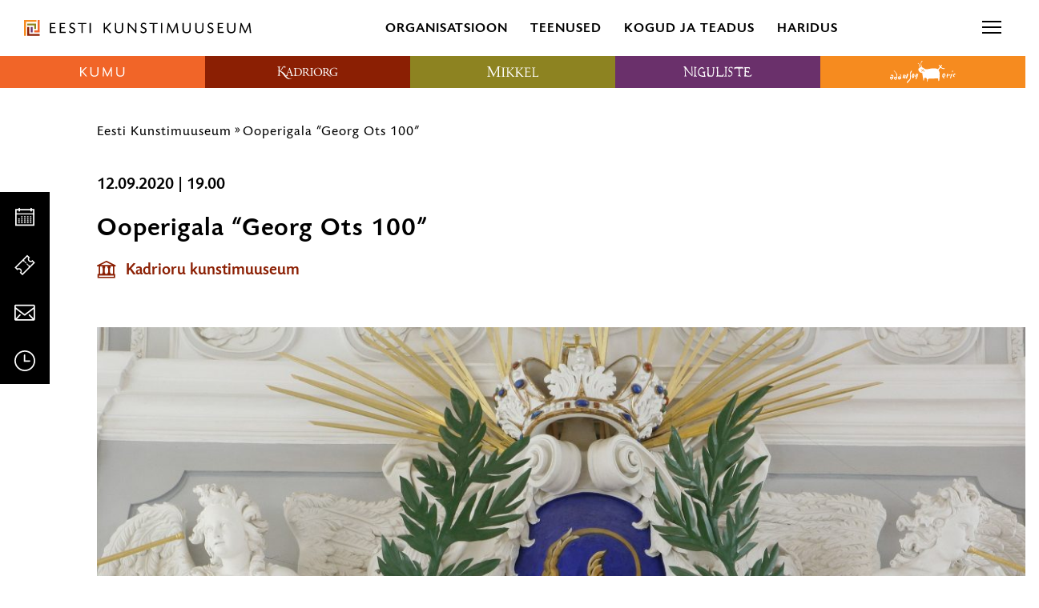

--- FILE ---
content_type: image/svg+xml
request_url: https://kunstimuuseum.ekm.ee/wp-content/uploads/sites/6/2019/06/adamson.svg
body_size: 11346
content:
<?xml version="1.0" encoding="UTF-8"?>
<svg width="83px" height="29px" viewBox="0 0 83 29" version="1.1" xmlns="http://www.w3.org/2000/svg" xmlns:xlink="http://www.w3.org/1999/xlink">
    <!-- Generator: Sketch 51.1 (57501) - http://www.bohemiancoding.com/sketch -->
    <title>adamson</title>
    <desc>Created with Sketch.</desc>
    <defs></defs>
    <g id="Symbols" stroke="none" stroke-width="1" fill="none" fill-rule="evenodd">
        <g id="header-/-meta-/-museums" transform="translate(-1687.000000, -6.000000)" fill="#FFFFFF" fill-rule="nonzero">
            <g id="header-museum-logos">
                <g id="adamson" transform="translate(1536.000000, 0.000000)">
                    <path d="M155.771422,26.6690477 C155.955149,26.2426623 155.871952,26.0208033 155.73329,25.4141574 C155.591161,24.8075115 155.549563,24.5613866 155.265306,24.3187282 C154.981049,24.0760699 154.745324,23.9200752 154.253074,24.0344713 C153.563231,24.1973991 153.358705,23.8334115 153.053648,24.0344713 C152.748592,24.2389976 152.474735,24.2493973 152.304874,24.4608567 C152.041416,24.7867122 152.141946,24.9288407 152.343006,25.0085713 C152.547532,25.0883019 152.686194,25.0779022 153.174978,25.2512296 C153.518166,25.3725588 153.760824,25.3933581 154.18721,25.2304303 C154.613595,25.0675026 154.714125,25.171499 154.773056,25.3933581 C154.835454,25.6152172 154.956783,26.1040004 154.793855,26.5893171 C154.630928,27.0746338 154.530398,26.9949032 154.409069,26.9949032 C154.287739,26.9949032 154.104012,26.9325054 153.760824,26.6309157 C153.414169,26.3258595 153.029383,26.5303858 152.623796,26.4887872 C152.21821,26.4471887 151.590765,26.5303858 151.36544,26.7314456 C151.140114,26.9359719 151.140114,27.4004893 151.022251,27.8892726 C150.900922,28.3780558 151.285709,28.6415135 151.933953,29.0852316 C152.582198,29.5324163 152.280608,29.6329462 152.665395,30.0385323 C153.050182,30.4441184 153.497367,30.20146 153.802423,30.017733 C154.107479,29.8340059 153.781623,29.7958739 153.580564,29.7126768 C153.379504,29.6329462 153.174978,29.2862914 152.727793,29.0020344 C152.280608,28.7177775 152.363805,28.6380469 152.221677,28.2116615 C152.079548,27.7852761 152.263275,27.8268747 152.464335,27.8268747 C152.665395,27.8268747 152.706994,27.7263448 153.11258,28.0106018 C153.518166,28.2948587 153.701893,28.5167177 153.660294,28.7628426 C153.618696,29.005501 153.417636,29.1684287 153.781623,29.3729551 C154.145611,29.5740148 154.145611,29.4526857 154.513065,29.3140238 C154.877053,29.1718953 154.838921,29.0505661 154.96025,28.9084377 C155.081579,28.7663092 155.244507,28.5028516 155.303438,28.0764662 C155.365836,27.6466142 155.587695,27.0988997 155.771422,26.6690477 M158.995311,28.9015046 C158.832384,29.2065608 158.690255,29.3278899 158.548127,29.4492191 C158.405998,29.5705483 158.284669,29.5324163 158.021212,29.1857615 C157.757754,28.8391067 157.615625,28.9812352 157.615625,28.4127213 C157.615625,27.8442075 157.736955,27.7852761 158.021212,27.6223484 C158.305468,27.4594206 158.548127,27.012236 158.932914,27.8026089 C159.12704,28.1977953 159.158239,28.5964483 158.995311,28.9015046 M160.485927,25.0085713 C160.517126,24.7035151 160.621122,24.3672599 160.454728,23.6080859 C160.271001,22.7865141 160.069941,22.672118 159.806484,22.4086604 C159.543026,22.1452027 159.179039,21.5558896 158.894782,21.0913722 C158.610525,20.6233882 158.305468,20.4119288 158.083609,20.1692704 C157.86175,19.9266121 157.76122,19.8330153 157.556694,19.4482285 C157.355634,19.0634416 156.804453,18.9421125 156.565261,18.8589153 C156.381534,18.7965175 156.197807,18.838116 156.301804,19.0634416 C156.402334,19.2853007 156.60686,19.3684979 156.891117,19.8156825 C157.175374,20.2628672 157.622559,20.5263249 157.986546,20.8695131 C158.350534,21.2127013 158.412931,21.7604159 158.75612,22.1070707 C159.102774,22.4502589 159.203304,22.855845 159.283035,23.4243589 C159.366232,23.9928727 159.60889,24.336061 159.60889,24.9253741 C159.60889,25.5146873 159.851549,25.9410727 159.789151,26.3466588 C159.73022,26.7522449 159.504894,26.689847 159.324634,26.5893171 C159.140906,26.4887872 158.919047,26.3258595 158.63479,26.4263894 C158.350534,26.5269193 158.128674,26.50612 157.539361,26.4887872 C156.950048,26.4679879 156.828719,27.0157025 156.586061,27.7055455 C156.343402,28.3953886 156.544462,28.859906 156.950048,29.3070907 C157.355634,29.7542753 157.192707,29.9137365 157.88255,30.0974636 C158.572393,30.2811906 158.572393,30.239592 159.040377,30.017733 C159.508361,29.7958739 159.62969,29.7334761 159.771818,29.4492191 C159.913947,29.1649622 160.219003,28.9015046 160.219003,28.7177775 C160.219003,28.5340505 160.198204,28.0487338 160.198204,27.663947 C160.198204,27.2791601 160.482461,26.7730442 160.562191,26.2842609 C160.638455,25.7989442 160.468594,25.1992314 160.485927,25.0085713 M163.619686,28.2324608 C163.512223,28.4751192 163.390894,28.568716 163.193301,28.4161879 C162.995708,28.2636597 162.690652,28.1735295 162.72185,27.6258149 C162.753049,27.0781004 162.784248,26.7903769 163.026907,26.759178 C163.269565,26.727979 163.40476,26.9567712 163.498357,27.3692904 C163.591954,27.7887427 163.727149,27.9898025 163.619686,28.2324608 M165.370293,25.2650958 C165.401492,24.5648531 165.248964,24.3811261 165.034038,24.0171386 C164.819112,23.6496845 164.652718,23.254498 164.347661,23.285697 C164.042605,23.3168959 163.699417,23.5630208 163.921276,23.9304749 C164.077271,24.190466 164.243665,24.7000485 164.531388,25.0051047 C164.819112,25.3101609 164.926575,25.8440093 164.895376,26.329326 C164.864177,26.8181093 164.742848,26.8319755 164.545255,26.5893171 C164.347661,26.3466588 164.056471,25.9965374 163.737549,25.7538791 C163.418627,25.5077542 163.217567,25.6498826 162.961042,25.8301431 C162.808514,25.9376061 162.73225,26.0138702 162.427194,26.0728015 C162.122138,26.1351993 161.803215,26.4541217 161.529358,27.1370317 C161.255501,27.8199416 161.789349,28.537517 162.045874,29.3140238 C162.305865,30.0905305 162.472259,29.9830675 162.652519,29.9380024 C162.836247,29.8929373 163.307697,29.8478721 163.609287,29.6918775 C163.914343,29.5393494 164.493256,29.5705483 164.749781,29.3417561 C165.006306,29.112964 165.283629,28.4889854 165.176166,27.9274046 C165.068703,27.3658238 165.242031,27.1751637 165.335628,26.7799773 C165.439624,26.3847908 165.339094,25.9653385 165.370293,25.2650958 M169.606415,24.9461734 C169.852539,24.6827158 169.627214,24.2563304 169.606415,24.013672 C169.585615,23.7710137 169.602948,23.3862269 169.200828,23.3446283 C168.448588,23.2648977 168.389656,24.297929 168.247528,24.4608567 C168.105399,24.6237845 167.942472,24.8075115 167.841942,25.5146873 C167.741412,26.2253296 167.557685,26.183731 167.436356,26.7938434 C167.315026,27.4039559 167.172898,27.4836865 167.152099,27.8684733 C167.131299,28.2532601 167.741412,28.315658 168.004869,28.2532601 C168.268327,28.1908622 168.410456,28.170063 168.694712,27.6050156 C168.978969,27.0365018 168.916572,26.7314456 168.999769,26.3466588 C169.079499,25.9618719 169.363756,25.2096311 169.606415,24.9461734 M170.843972,26.2426623 C171.065831,25.5736186 171.270358,25.5354866 171.30849,25.0467033 C171.350088,24.5613866 171.18716,24.2563304 171.003433,24.2355311 C170.819706,24.2147318 170.681044,24.5475204 170.41412,24.6203179 C169.908004,24.7624464 169.946136,25.493888 169.845606,26.0208033 C169.745076,26.5477185 169.277093,26.8909068 169.055233,27.4386213 C168.833374,27.9863359 169.055233,27.9655366 169.661879,28.4924519 C170.271992,29.0193672 170.330923,28.7559095 170.476518,28.5340505 C170.618647,28.3121914 170.698377,27.9447373 170.698377,27.6015491 C170.701844,27.2583609 170.618647,26.9151726 170.843972,26.2426623 M174.230789,24.1765998 C174.535846,23.6496845 174.189191,23.0638379 173.887601,22.7761144 C173.582545,22.4918575 173.450816,22.6617184 173.239357,22.9182429 C173.014031,23.1817005 172.587646,23.140102 172.507915,23.4659575 C172.424718,23.791813 172.303389,24.519788 172.185526,25.0085713 C172.064197,25.4973545 171.859671,26.2253296 171.533815,26.9151726 C171.20796,27.6050156 171.128229,27.6847462 171.291157,28.1735295 C171.454085,28.6588462 171.596213,28.4785857 171.981,28.6207142 C172.365787,28.7628426 172.507915,29.1060309 172.708975,29.0470996 C172.913501,28.9847017 172.708975,28.4369871 172.851103,27.525285 C172.993232,26.613583 173.378019,26.613583 173.579078,25.9618719 C173.783605,25.3101609 173.925733,24.7035151 174.230789,24.1765998 M178.428779,20.2802 C178.591707,19.774084 178.823965,19.3823641 178.754634,19.0253096 C178.733835,18.9247797 178.570907,18.6786548 178.40798,18.761852 C178.245052,18.8450491 178.033592,18.8311829 177.680005,19.3927637 C177.395748,19.8399484 177.170422,19.957811 176.868832,20.6927192 C176.563776,21.4206942 176.723237,21.9233437 176.66084,22.2699984 C176.598442,22.6131867 176.341917,22.9459753 176.341917,23.5907532 C176.341917,24.2389976 176.563776,24.9427069 176.605375,25.5597524 C176.629641,25.9272065 176.584575,26.291194 176.626174,26.835442 C176.667773,27.3831566 176.504845,28.4369871 176.282986,28.9847017 C176.061127,29.5324163 175.593143,29.7161433 175.229155,30.2430586 C174.865168,30.7699739 174.258522,31.0750301 173.932666,31.5222148 C173.710807,31.8238044 173.364152,32.2917884 172.937767,32.517114 C172.511382,32.7389731 172.55298,33.0440293 172.611912,33.4288161 C172.674309,33.8136029 172.591112,33.9349321 172.916968,34.3405182 C173.242823,34.7461043 173.343353,34.5242452 173.443883,34.1983897 C173.544413,33.8725342 173.9084,33.4461488 174.192657,33.2242898 C174.476914,33.0024307 174.799303,32.6453763 175.045428,32.2917884 C175.367817,31.827271 175.77687,31.2171585 176.099259,31.0126322 C176.425114,30.8115724 176.667773,30.2811906 176.990162,29.7334761 C177.312551,29.1857615 177.496278,28.5756491 177.437346,27.9482039 C177.374948,27.3207587 177.336816,26.689847 177.416547,26.183731 C177.496278,25.6741485 177.416547,24.7243144 177.316017,24.1973991 C177.215487,23.6704838 177.378415,22.7171831 177.641873,22.0065408 C177.901864,21.2958985 178.269318,20.7897825 178.428779,20.2802 M180.966292,24.9461734 C180.782565,25.3136275 180.619637,25.5354866 180.560706,25.9584054 C180.498308,26.3847908 180.418577,26.5893171 180.15512,26.3015936 C179.891662,26.0173367 180.075389,25.6741485 180.196718,25.3898915 C180.318048,25.1056346 180.318048,24.6792492 180.702834,24.5163215 C181.087621,24.3568603 181.025223,24.8248442 180.966292,24.9461734 M181.978524,24.7624464 C181.999323,24.2355311 182.079054,23.9304749 181.936925,23.5248888 C181.794797,23.1193027 181.631869,23.1609013 181.30948,23.361961 C180.983625,23.5664874 181.084155,23.1990333 181.188151,22.9390422 C181.288681,22.6755845 181.132686,22.6374525 180.782565,22.3913276 C180.43591,22.1486693 180.314581,22.2907977 180.071923,22.5542554 C179.829264,22.817713 179.441011,23.3654276 179.323148,23.791813 C179.201819,24.2181984 178.934895,24.8075115 178.754634,25.171499 C178.570907,25.5354866 178.470378,25.9029406 178.550108,26.145599 C178.633305,26.3882573 178.88983,27.012236 179.111689,27.1751637 C179.333548,27.3380915 179.340481,27.4628872 179.583139,28.0106018 C179.825798,28.5583163 180.314581,28.4369871 180.415111,28.1943288 C180.515641,27.9516704 180.782565,27.6466142 181.188151,27.4420879 C181.593737,27.2410281 181.652668,26.6933136 181.673468,26.3466588 C181.694267,26.0034705 181.961191,25.2893617 181.978524,24.7624464 M184.838426,24.2355311 C184.959755,23.6878165 185.202414,23.1990333 185.244012,22.8766443 C185.285611,22.5542554 185.112283,22.2457326 184.817627,22.166002 C184.51257,22.0862714 184.474438,22.3289298 184.43284,22.6131867 C184.391241,22.8974436 184.148583,23.4659575 183.864326,23.7502144 C183.580069,24.0344713 183.032355,25.1922983 182.626768,25.7781449 C182.221182,26.3674581 182.626768,26.651715 182.911025,26.8943733 C183.195282,27.1404982 183.35821,26.5893171 183.600868,26.2045303 C183.843527,25.8197435 184.006454,25.4141574 184.249113,25.2304303 C184.495238,25.0467033 184.717097,24.7832457 184.838426,24.2355311 M186.259711,22.9390422 C185.854125,22.7761144 185.670397,22.855845 185.528269,23.2440984 C185.386141,23.6288852 185.060285,24.3984589 184.880025,24.804045 C184.699764,25.2096311 184.699764,25.7365463 184.53337,26.3847908 C184.370442,27.0330352 184.186715,27.3588907 183.805395,27.7852761 C183.420608,28.2116615 183.479539,28.7385768 183.621668,29.4076205 C183.763796,30.0766643 183.985655,29.7716081 184.089652,29.6329462 C184.190182,29.4908177 184.516037,29.0644323 184.637366,28.8633725 C184.758695,28.6588462 184.942422,27.9100719 185.084551,27.7090121 C185.226679,27.5044858 185.469338,27.1404982 185.815992,26.3882573 C186.159181,25.639483 185.99972,25.639483 186.121049,25.0501699 C186.242378,24.4608567 186.589033,23.791813 186.769293,23.4867568 C186.949554,23.1817005 186.599432,23.0742376 186.259711,22.9390422 M194.707688,19.7914167 C194.440764,20.0098092 194.465029,20.2282017 193.889583,20.0479413 C193.317602,19.8642142 193.016012,19.3892972 192.842685,19.2090367 C192.669358,19.0287762 192.717889,18.8069171 192.915483,18.5885246 C193.109609,18.3701321 193.071477,18.3701321 193.251738,18.4429296 C193.449331,18.5226602 193.705855,18.7722516 193.95198,18.9525121 C194.198105,19.1327726 194.482362,19.2437021 194.659156,19.3546317 C194.83595,19.4655612 194.974612,19.5730242 194.707688,19.7914167 M193.234405,17.4237645 C193.074944,17.642157 192.70749,18.2592025 192.478698,18.5538591 C192.166708,18.9559787 191.844319,19.5036932 191.643259,19.7914167 C191.445666,20.0826067 191.244606,20.3737968 190.998482,20.2663338 C190.74889,20.1554042 190.911818,19.8642142 191.116344,19.4274292 C191.320871,18.9906441 191.52193,18.6994541 191.754189,18.4429296 C191.986448,18.186405 192.197907,17.6768225 192.475231,17.2781695 C192.752555,16.8760499 193.016012,16.7304549 193.26907,16.7685869 C193.525595,16.8032524 193.393866,17.205372 193.234405,17.4237645 M191.795788,17.787752 C191.716057,17.933347 191.594728,18.1517396 191.594728,18.1517396 C191.594728,18.1517396 191.303538,18.1517396 191.015814,18.0442766 C190.731557,17.933347 190.516631,17.8605495 190.225441,17.8258841 C189.937718,17.7912186 189.982783,17.6074915 190.034781,17.3163015 C190.086779,17.0216449 190.374503,17.097909 190.627561,17.1325745 C190.880619,17.1707065 191.313937,17.205372 191.667525,17.4237645 C191.667525,17.4237645 191.875518,17.642157 191.795788,17.787752 M219.774296,15.8568849 C219.604435,15.6384923 219.049787,15.7840873 218.432742,15.7494219 C217.815696,15.7147564 217.538372,15.4582318 217.212517,15.4200998 C216.886661,15.3854343 216.505341,15.0561123 216.228017,14.7995877 C215.950693,14.5430632 215.47231,13.9988152 215.47231,13.9988152 C215.47231,13.9988152 215.493109,13.6348277 215.65257,13.3436376 C215.815498,13.0524476 216.214151,12.4354021 216.449876,12.067948 C216.689068,11.7039605 216.484542,11.485568 216.342413,11.3746384 C216.203751,11.2637089 216.009625,11.4474359 215.784299,11.5930309 C215.558973,11.738626 215.323248,11.9951505 215.163787,12.2482085 C215.004326,12.5012665 214.49821,13.0871131 214.49821,13.0871131 C214.49821,13.0871131 213.974761,12.6849935 213.797967,12.5393985 C213.62464,12.3938035 213.146256,11.8460889 212.861999,11.6658285 C212.581209,11.4821014 212.470279,11.5202334 212.272686,11.7732914 C212.075093,12.029816 212.182556,12.0644815 212.321218,12.2100765 C212.45988,12.3556715 212.678272,12.9761836 213.03186,13.156444 C213.385448,13.3367045 213.531043,14.0300141 213.531043,14.0300141 C213.531043,14.0300141 213.395847,14.4667991 213.354249,14.5777287 C213.31265,14.6886582 212.53961,15.4547653 212.227621,15.8152863 C211.915632,16.1792738 211.288186,16.9800464 211.288186,16.9800464 C211.288186,16.9800464 210.931132,16.8691168 210.79247,16.7616539 C210.650342,16.6507243 210.078361,16.4704638 209.506381,16.2867368 C208.9344,16.1064763 207.627512,15.9955468 207.083264,15.9608813 C206.539016,15.9227493 205.693178,16.0683443 205.221728,16.0336788 C204.750277,15.9955468 203.651381,16.1064763 203.249262,16.1064763 C202.850609,16.1064763 201.814111,16.3630008 201.484789,16.3630008 C201.158933,16.3630008 200.271497,16.5813934 199.865911,16.6541909 C199.460325,16.7269884 198.902211,16.9107154 198.683818,16.9453809 C198.461959,16.9835129 197.584923,17.0563104 197.331865,17.0563104 C197.07534,17.0563104 196.420162,17.0944424 195.952179,16.9453809 C195.484195,16.7997859 195.016211,16.7651204 194.766619,16.6541909 C194.517028,16.5432613 193.969313,15.9262158 193.830651,15.7424888 C193.695456,15.5587617 192.766421,15.2329062 192.409367,15.1219767 C192.052312,15.0145137 191.698724,14.7926547 191.636326,14.6470596 C191.570462,14.5014646 191.459532,13.8809526 191.359003,13.7006921 C191.258473,13.516965 190.904885,12.681527 190.780089,12.3522049 C190.651827,12.0263494 190.450767,11.0765153 190.450767,10.3866723 C190.454234,9.69336271 190.589429,9.21844565 190.804355,8.60140012 C191.022747,7.98088805 191.629393,7.50943754 191.785388,7.3257105 C191.941383,7.14545001 191.996847,6.81612796 192.017647,6.45214043 C192.038446,6.0881529 191.903251,5.90442586 191.785388,6.05002088 C191.667525,6.19561589 191.504598,6.48680591 191.203008,6.70519843 C190.897952,6.92359094 190.56863,7.61690052 190.364103,8.01902008 C190.159577,8.41767308 190.114512,9.22191219 190.017449,9.69336271 C189.916919,10.1682798 189.989716,11.4786349 190.041714,11.9154199 C190.090246,12.3522049 190.353704,13.5204316 190.471566,13.9918821 C190.589429,14.4667991 190.325971,14.6470596 190.138778,14.7198571 C189.951584,14.7926547 189.660394,14.7926547 189.660394,14.7926547 C189.660394,14.7926547 189.452401,14.6470596 189.386537,14.5014646 C189.320672,14.3558696 189.140412,13.7006921 188.980951,13.263907 C188.82149,12.827122 188.62043,11.8807544 188.422836,11.5167669 C188.225243,11.1527794 188.044983,10.4594698 187.875122,10.2410773 C187.705261,10.0226848 187.327407,9.58589972 186.970353,9.44030471 C186.613298,9.2947097 186.394906,9.32937518 186.27011,9.58589972 C186.145315,9.84242427 186.457304,10.1682798 186.748494,10.1682798 C187.039684,10.1682798 187.136747,10.3866723 187.379406,10.6050648 C187.622064,10.8234573 187.830057,11.6623619 187.920187,12.0263494 C188.010317,12.390337 188.298041,13.7388241 188.322307,13.9918821 C188.343106,14.2449401 188.585764,15.1219767 188.585764,15.1219767 C188.585764,15.1219767 188.467902,15.2675717 188.31884,15.3403692 C188.169778,15.4131667 187.819657,15.8152863 187.518067,15.9608813 C187.219944,16.1064763 186.973819,16.5813934 186.973819,16.5813934 C186.973819,16.5813934 186.845557,17.3405673 186.87329,17.7253542 C186.901022,18.110141 187.240744,18.8797146 187.469536,19.0703747 C187.698328,19.2610349 188.131646,20.0791402 188.311907,20.318332 C188.492167,20.5575238 189.178544,21.184969 189.511333,21.2300341 C189.844121,21.2785658 190.592895,21.6633526 190.977682,21.6633526 C191.362469,21.6633526 191.861652,22.1902678 191.861652,22.1902678 C191.861652,22.1902678 191.896317,22.4294596 191.885918,22.6235863 C191.875518,22.817713 192.010714,23.8230119 192.045379,24.1142019 C192.076578,24.4019254 192.426699,25.892541 192.444032,26.4679879 C192.461365,27.0434349 192.742155,28.0036687 192.814953,28.4369871 C192.814953,28.4369871 192.863484,28.7177775 192.901616,29.334823 C192.939748,29.9553351 192.925882,30.1737276 193.147741,30.7561077 C193.373067,31.3384877 193.397333,31.5222148 193.587993,31.3384877 C193.78212,31.1547607 193.899982,30.9745002 193.917315,30.6833102 C193.934648,30.3921202 193.958913,29.9172031 193.955447,29.3729551 C193.948514,28.8252405 194.229304,28.35379 194.575959,28.0591334 C194.919147,27.7679434 195.213804,27.7298114 195.688721,27.7298114 C196.163638,27.7298114 196.801483,28.0591334 197.071873,28.3849889 C197.345731,28.714311 197.501725,29.1857615 197.623055,29.587881 C197.74785,29.9900006 197.675053,30.6451781 197.643854,31.1894262 C197.612655,31.7371407 197.917711,32.1357937 198.03904,32.6107108 C198.156903,33.0821613 198.555556,32.4997813 198.611021,32.1357937 C198.666486,31.7718062 198.548623,31.2968891 198.635287,31.0438312 C198.72195,30.7907732 198.794748,30.1321291 198.819014,29.695344 C198.843279,29.258559 199.321663,29.1476295 199.657918,29.0401665 C199.990707,28.9292369 200.399759,28.821774 200.836544,28.7871085 C201.276796,28.7489765 202.188498,28.7489765 202.476222,28.7871085 C202.763945,28.8252405 204.050034,28.6415135 204.597749,28.6415135 C205.145464,28.6415135 206.084898,28.7871085 206.559815,28.714311 C207.038199,28.6415135 207.776573,28.461253 208.25149,28.461253 C208.726407,28.461253 209.263722,28.606848 209.558379,28.568716 C209.849569,28.5305839 211.09406,28.461253 211.381783,28.5305839 C211.669507,28.6033814 211.759637,28.9292369 211.818568,29.1857615 C211.8775,29.4388195 211.797769,30.2049266 211.749237,30.4233191 C211.700706,30.6417116 211.953764,31.3350212 212.113225,31.6990087 C212.276153,32.0629962 212.546543,31.7718062 212.667872,31.5534137 C212.789202,31.3350212 212.959062,30.8982361 213.080392,30.7145091 C213.198254,30.5307821 213.052659,29.948402 213.097724,29.7300095 C213.146256,29.511617 213.33345,28.7455099 213.319583,28.3815224 C213.302251,28.0175348 213.326517,26.9602377 213.42358,26.4887872 C213.52411,26.0138702 213.600374,25.2858951 213.416647,24.665383 C213.23292,24.044871 213.499844,23.1713009 213.499844,22.5507888 C213.496377,21.9302768 213.336916,20.8729796 213.146256,20.3633971 C212.955596,19.8538146 212.532677,18.907447 212.35935,18.761852 C212.186022,18.616257 212.172156,18.2141374 212.255353,17.9957449 C212.342017,17.7773524 212.626274,17.2296378 212.900131,16.9003158 C213.173988,16.5744603 213.90543,15.8811507 214.293683,15.4443657 C214.681937,15.0075806 214.782467,15.1878411 214.886463,15.2606386 C214.99046,15.3334361 215.548574,15.8083532 216.186419,16.1342087 C216.824263,16.4635307 217.368511,16.5363282 217.798363,16.6437912 C218.231682,16.7547208 219.032454,16.7547208 219.476172,16.6056592 C219.923357,16.4773969 219.944156,16.0752774 219.774296,15.8568849 M219.711898,24.1765998 C219.677232,24.6619165 219.632167,25.2512296 219.143384,25.5978844 C218.658067,25.9445392 218.27328,26.3085267 218.089553,26.0658684 C217.909293,25.82321 217.784497,24.9704393 218.006356,24.3187282 C218.231682,23.6704838 218.820995,23.6080859 219.223114,23.6288852 C219.774296,23.6566176 219.753496,23.6080859 219.711898,24.1765998 M220.644399,24.9045748 C220.887057,24.6827158 220.852392,24.1939325 220.401741,23.2406319 C220.218014,22.855845 219.774296,22.2873312 219.143384,22.1036041 C218.581803,21.9406764 218.332212,22.4467924 217.742899,22.9563749 C217.153585,23.4624909 216.806931,23.8888763 216.869328,24.336061 C216.931726,24.7832457 216.806931,25.5944179 216.848529,26.183731 C216.890128,26.7730442 217.618103,27.5218185 217.943958,27.7852761 C218.269814,28.0487338 218.491673,28.4335206 218.817528,28.4543199 C219.139917,28.4716526 219.708431,28.2497936 219.85056,27.9274046 C219.992688,27.6015491 219.72923,27.3588907 219.382576,27.4802199 C219.039387,27.6015491 218.671933,27.663947 218.491673,27.4004893 C218.307946,27.1370317 218.391143,27.0746338 218.6754,26.8943733 C218.859127,26.7765107 219.080986,26.6309157 219.708431,26.1040004 C220.342809,25.5770851 220.401741,25.1299005 220.644399,24.9045748 M226.953516,23.829945 C227.116444,23.5664874 226.804455,23.4624909 226.4474,23.5248888 C226.104212,23.5872866 225.677827,23.6670172 225.452501,23.8507443 C225.230642,24.0344713 225.026116,24.1939325 224.582398,24.336061 C224.135213,24.4781895 224.097081,24.4365909 224.013884,23.9720735 C223.968819,23.7086158 223.913354,23.4451582 223.993084,22.9563749 C224.072815,22.4710582 224.055482,22.4641251 223.466169,22.5299895 C222.755527,22.6131867 222.734727,23.3203625 222.450471,24.1731332 C222.166214,25.025904 222.329141,25.2477631 222.228612,25.9168068 C222.128082,26.5893171 222.249411,26.8285089 222.450471,27.4386213 C222.654997,28.0487338 222.797125,27.8650067 223.018984,27.6223484 C223.240843,27.37969 223.324041,27.0538345 223.324041,26.7106463 C223.324041,26.3674581 223.403771,25.4141574 223.424571,25.1680325 C223.44537,24.9253741 223.708827,24.9843054 224.235743,24.9461734 C224.762658,24.9045748 225.410902,24.6827158 225.816489,24.8664428 C226.222075,25.0467033 226.485532,24.8248442 226.527131,24.6619165 C226.568729,24.4989887 226.790589,24.0934026 226.953516,23.829945 M228.617459,23.0985034 C228.132143,23.140102 227.927616,23.2822304 227.806287,23.646218 C227.684958,24.0102055 227.359102,24.519788 227.317504,24.9045748 C227.279372,25.2893617 227.196175,25.7989442 226.974316,26.3466588 C226.74899,26.8943733 226.669259,27.5842164 226.610328,28.2740594 C226.54793,28.9639024 226.894585,28.5167177 227.199641,28.3953886 C227.504697,28.2740594 227.483898,28.1943288 227.667625,27.8060754 C227.851352,27.4212886 227.868685,26.8111762 228.094011,26.3050602 C228.31587,25.7989442 228.457998,25.2720289 228.579327,24.8664428 C228.700656,24.4608567 228.901716,24.2771297 229.26917,24.0934026 C229.633158,23.9096756 229.633158,23.7675471 229.491029,23.4659575 C229.348901,23.1609013 229.227572,23.0499717 228.617459,23.0985034 M229.955547,20.1380715 C230.139274,19.5487584 230.115008,18.9594452 229.855017,18.5781249 C229.549961,18.1309403 229.487563,18.799984 229.144375,19.1466388 C228.79772,19.4932936 228.860118,19.8364818 228.981447,20.0583409 C229.102776,20.2802 229.002246,20.7689832 229.345434,20.8279145 C229.692089,20.8903124 229.775286,20.7273846 229.955547,20.1380715 M233.588489,23.3030297 C233.383963,23.0811707 232.68372,22.7622482 232.309333,22.5542554 C231.844815,22.2907977 231.577891,22.349729 231.397631,22.6547853 C231.21737,22.9598415 230.808318,23.5872866 230.506728,23.9928727 C230.201672,24.3984589 230.16354,25.493888 230.284869,25.9410727 C230.406198,26.3882573 230.790985,26.5303858 231.134173,26.5303858 C231.480828,26.5303858 231.966145,26.7938434 232.371731,26.5719844 C232.777317,26.3501253 232.007743,26.0450691 231.681888,25.9202734 C231.359499,25.8024107 231.255502,25.6568157 231.376831,25.1922983 C231.498161,24.7243144 231.782417,24.1765998 232.208803,23.7502144 C232.635188,23.323829 232.940244,23.4243589 233.141304,23.5664874 C233.342364,23.7086158 233.588489,23.8715436 233.890079,23.9304749 C234.195135,23.9928727 233.789549,23.5248888 233.588489,23.3030297"></path>
                </g>
            </g>
        </g>
    </g>
</svg>